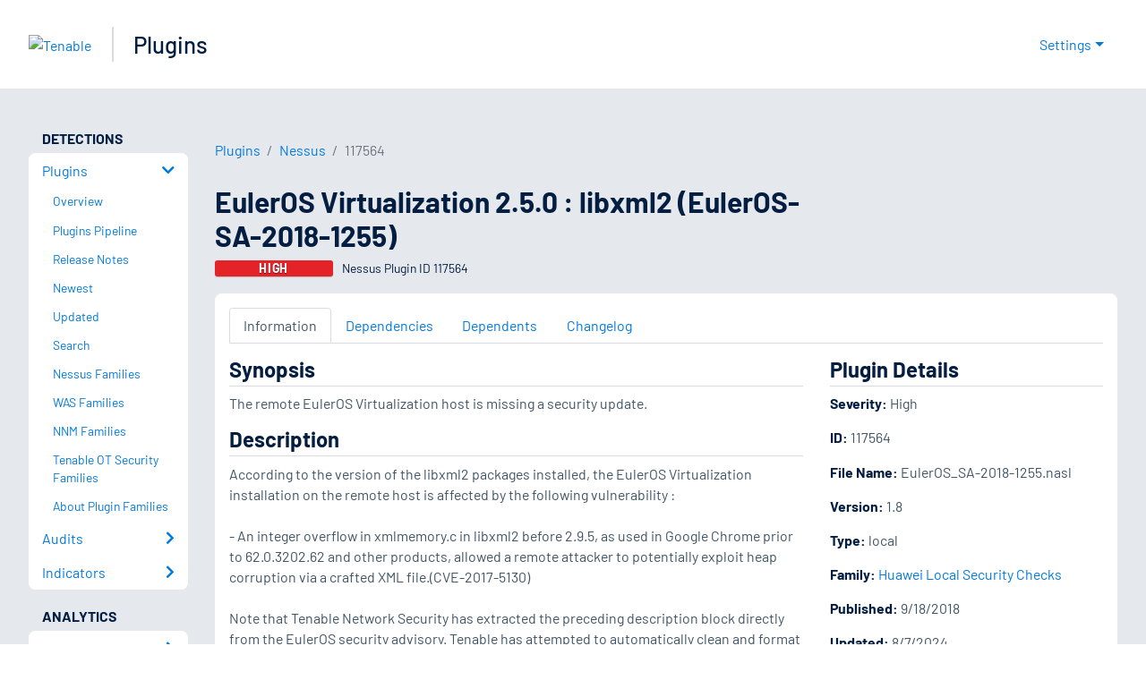

--- FILE ---
content_type: application/x-javascript; charset=UTF-8
request_url: https://trackingapi.trendemon.com/api/Identity/me?accountId=2110&DomainCookie=17687324454682474&fingerPrint=cd6156e959afb7f71e12407d11bda856&callback=jsonp718692&vid=
body_size: 275
content:
jsonp718692({"VisitorUid":"-4867780900197818503","VisitorInternalId":"2110:17687324454682474"})

--- FILE ---
content_type: application/x-javascript; charset=UTF-8
request_url: https://trackingapi.trendemon.com/api/experience/personal-stream?AccountId=2110&ClientUrl=https%3A%2F%2Fwww.tenable.com%2Fplugins%2Fnessus%2F117564&MarketingAutomationCookie=&ExcludedStreamsJson=%5B%5D&callback=jsonp607427&vid=2110:17687324454682474
body_size: -64
content:
jsonp607427(null)